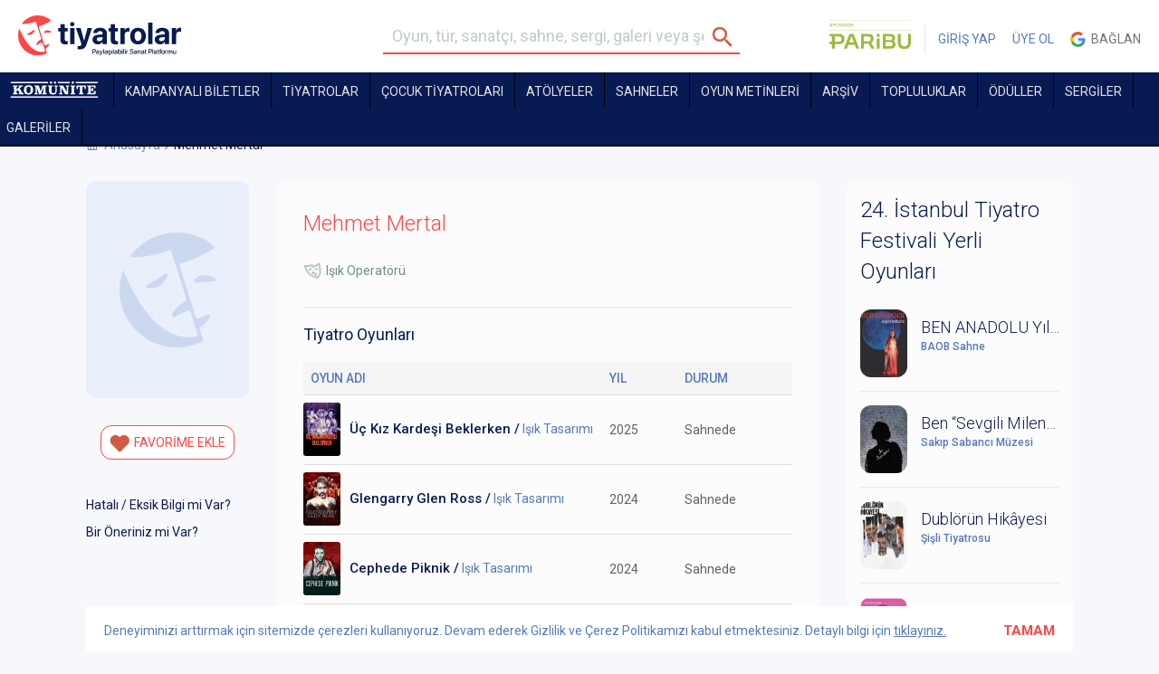

--- FILE ---
content_type: text/html; charset=UTF-8
request_url: https://tiyatrolar.com.tr/mehmet-mertal
body_size: 16267
content:
<!DOCTYPE html><html class="no-js" lang="tr"><head><meta charset="utf-8"><title>Mehmet Mertal | tiyatrolar.com.tr</title><meta property="og:description" name="description" content="Tiyatro biletleri, Tiyatro oyunları, resitaller, toplulukları ve sahnelerine, sergiler ve galerilere İstanbul, Ankara, İzmir, Bursa, Eskişehir, Antalya ve ülkenin her noktasından tek tıkla ulaşabilirsiniz. Mehmet Mertal"><meta name="keywords" content="Mehmet Mertal, tiyatrolar, tiyatro bileti, tiyatrosu bileti, tiyatro, sahnedekiler, sahne, sergiler, galeriler, gezilecek sergiler, istanbul sergiler, ankara sergiler, izmir sergiler, istanbuldaki galeriler, haftasonu, bu akşam, yakında sahnede, tiyatro toplulukları, listeler, haberler, İstanbul Tiyatro, Ankara Tiyatro sahneleri, İzmir tiyatroları, Bursa, Eskişehir, Antalya" />
	<meta name="google-site-verification" content="PVLKiVKxJh3C0rP5DQ2Pf4bh6HruvvHyK9TU82da-f4" /><script type="text/javascript">var _sf_startpt=(new Date()).getTime()</script><link rel="stylesheet" href="https://tiyatrolar.com.tr/files/frontend/css/variable.css?v=1" /><link rel="stylesheet" href="https://tiyatrolar.com.tr/files/frontend/css/bootstrap.min.css" /><link rel="stylesheet" href="https://tiyatrolar.com.tr/files/frontend/css/app.css?v=104" /><link rel="stylesheet" href="https://tiyatrolar.com.tr/files/frontend/css/sliderLi.css?v=1.4" /><link rel="stylesheet" href="https://tiyatrolar.com.tr/files/frontend/css/blueimp/css/blueimp-gallery.min.css" /><link rel="stylesheet" href="https://tiyatrolar.com.tr/files/frontend/css/header.css?v=113" /><script type="text/javascript" >var base_url="https://tiyatrolar.com.tr/";</script><script type="text/javascript" src="https://tiyatrolar.com.tr/files/frontend/js/jquery-2.1.4.min.js?v=1"></script><script type="text/javascript" src="https://tiyatrolar.com.tr/files/frontend/lightslider/lightslider.js?v=1.3"></script><link rel="stylesheet" href="https://tiyatrolar.com.tr/files/frontend/lightslider/lightslider.min.css" /><script type="text/javascript" src="https://tiyatrolar.com.tr/files/frontend/js/plugins/jquery.blueimp-gallery.min.js?v=1"></script><script type="text/javascript" src="//maps.google.com/maps/api/js?sensor=false"></script><script type="text/javascript" src="https://tiyatrolar.com.tr/files/frontend/js/vendor.min.js?v=1"></script><script type="text/javascript" src="https://tiyatrolar.com.tr/files/frontend/js/vendor/typeahead.bundle.js?v=1"></script><script type="text/javascript" src="https://tiyatrolar.com.tr/files/frontend/js/vendor/likeee.js?v=1"></script><script type="text/javascript" src="https://tiyatrolar.com.tr/files/frontend/js/app.min.js?v=24"></script><script type="text/javascript" src="https://tiyatrolar.com.tr/files/cropit/dist/jquery.cropit.js?v=1"></script><script type="text/javascript" src="https://tiyatrolar.com.tr/files/frontend/js/plugins/jquery-ui-1.10.4.min.js?v=1"></script><script type="text/javascript" src="https://tiyatrolar.com.tr/files/frontend/js/plugins/jasny-bootstrap.min.js?v=1"></script><link rel="stylesheet" href="https://tiyatrolar.com.tr/files/frontend/css/swiper-bundle.min.css" /><script type="text/javascript" src="https://tiyatrolar.com.tr/files/frontend/js/plugins/swiper-bundle.min.js?v=3"></script><script type="text/javascript" src="https://tiyatrolar.com.tr/files/frontend/js/plugins/RobinHerbotsInputmask/jquery.inputmask.bundle.js?v=1"></script><script type="text/javascript" src="https://tiyatrolar.com.tr/files/frontend/js/plugins/RobinHerbotsInputmask/phone.js?v=1"></script><script type="text/javascript" src="https://tiyatrolar.com.tr/files/frontend/js/plugins/jquery.price_format.2.0.min.js?v=1"></script><script type="text/javascript" src="https://tiyatrolar.com.tr/files/frontend/js/plugins/bootstrap-filestyle.js?v=1"></script><script type="text/javascript" src="https://tiyatrolar.com.tr/files/frontend/js/plugins/jquery.jscroll.js?v=1"></script><script type="text/javascript" src="https://tiyatrolar.com.tr/files/frontend/js/plugins/swiper.min.js?v=4.0.6"></script><script type="text/javascript" src="https://tiyatrolar.com.tr/files/bootstrap/js/bootstrap-tooltip.js?v=1"></script><script src="https://cdn.jsdelivr.net/npm/js-cookie@3.0.5/dist/js.cookie.min.js"></script><script type="text/javascript" src="https://tiyatrolar.com.tr/files/frontend/js/custom.js?v=205"></script><script>const api_url="https://tiyatrolar.dev/api/v2/client/";</script><script type="text/javascript" src="https://momentjs.com/downloads/moment.js"></script><script type="text/javascript" src="https://momentjs.com/downloads/moment-timezone-with-data.js"></script><script type="text/javascript" src="https://tiyatrolar.com.tr/files/frontend/js/axios.min.js"></script><script type="text/javascript" src="https://tiyatrolar.com.tr/files/frontend/js/layout4.js?v=183"></script><script type="text/javascript" src="https://tiyatrolar.com.tr/files/frontend/js/layout4_seat.js?v=138"></script><script type="text/javascript" src="https://tiyatrolar.com.tr/files/frontend/js/comment.js?v=74"></script><script type="text/javascript" src="https://tiyatrolar.com.tr/files/frontend/js/post.js?v=1003"></script><script type="text/javascript" src="https://tiyatrolar.com.tr/files/frontend/js/ticket.js?v=123"></script><script type="text/javascript" src="https://tiyatrolar.com.tr/files/frontend/js/order.js?v=1.001"></script><link rel="stylesheet" href="https://tiyatrolar.com.tr/files/frontend/css/app-v4.css?v=34" /><link rel="stylesheet" href="https://tiyatrolar.com.tr/files/frontend/css/new-font.css?v=2" /><link rel="stylesheet" href="https://tiyatrolar.com.tr/files/frontend/css/app-v5.css?v=35" /><meta name="viewport" content="width=1120"><link rel="icon" href="/files/frontend/img/favicon.png" sizes="32x32">
		<!-- Facebook Conversion Code for Üyelik - Tiyatrolar -->
		<script>(function() {
		  var _fbq = window._fbq || (window._fbq = []);
		  if (!_fbq.loaded) {
		    var fbds = document.createElement('script');
		    fbds.async = true;
		    fbds.src = '//connect.facebook.net/en_US/fbds.js';
		    var s = document.getElementsByTagName('script')[0];
		    s.parentNode.insertBefore(fbds, s);
		    _fbq.loaded = true;
		  }
		})();
		window._fbq = window._fbq || [];
		window._fbq.push(['track', '6037188668631', {'value':'0.00','currency':'TRY'}]);

				</script>
		<noscript><img height="1" width="1" alt="" style="display:none" src="https://www.facebook.com/tr?ev=6037188668631&amp;cd[value]=0.00&amp;cd[currency]=TRY&amp;noscript=1" /></noscript>
		
		<link rel="stylesheet" href="//maxcdn.bootstrapcdn.com/font-awesome/4.7.0/css/font-awesome.min.css">	<!-- Facebook Pixel Code -->
	<script>
	 !function(f,b,e,v,n,t,s)
	 {if(f.fbq)return;n=f.fbq=function(){n.callMethod?
	 n.callMethod.apply(n,arguments):n.queue.push(arguments)};
	 if(!f._fbq)f._fbq=n;n.push=n;n.loaded=!0;n.version='2.0';
	 n.queue=[];t=b.createElement(e);t.async=!0;
	 t.src=v;s=b.getElementsByTagName(e)[0];
	 s.parentNode.insertBefore(t,s)}(window, document,'script',
	 'https://connect.facebook.net/en_US/fbevents.js');
	 fbq('init', '477028752469094');
	 fbq('track', 'PageView');
	</script>
	<noscript><img height="1" width="1" style="display:none" src="https://www.facebook.com/tr?id=477028752469094&ev=PageView&noscript=1" /></noscript>
	<!-- End Facebook Pixel Code -->
	<meta name="google-site-verification" content="6SsSdE3U0LMQH8zHAWblbHK33ugzIdZdXH8Y4eeDSVs" />


	</head><body data-role="page" class="page mehmet-mertal-page " userid="" sms="" commentInfo="" ><a style="display:none" id="commentInfo" rel="inline" href="#commentPopup"></a><div class="cookiePolicy" style="position:fixed; color: var(--blue); bottom:0; left:50%; width:1090px; margin-left:-545px; padding: 17px 20px; height: 50px; background:white; z-index:1;transition:bottom .7s;">Deneyiminizi arttırmak için sitemizde çerezleri kullanıyoruz. Devam ederek Gizlilik ve Çerez Politikamızı kabul etmektesiniz. Detaylı bilgi için <a href="https://tiyatrolar.com.tr/gizlilik-politikasi" style="color: var(--blue);text-decoration: underline;">tıklayınız.</a><strong style="color:var(--orange); font-size:15px; float:right; margin:-20px; padding:20px; cursor:pointer;" id="cookiePolicyBtn">TAMAM</strong></div>
		
		
		<div id="loading" style="display:none;"><div></div>YÜKLENİYOR</div><div class="header_container"><div class="fixed_container" data-stick-class="fixed" data-offset="0"><svg width="0" height="0" style="position:absolute;visibility:hidden;" aria-hidden="true">
    <symbol id="chevron" viewBox="0 -960 960 960">
        <path d="M664.46-450H210q-12.77 0-21.38-8.62Q180-467.23 180-480t8.62-21.38Q197.23-510 210-510h454.46L532.77-641.69q-8.92-8.93-8.81-20.89.12-11.96 8.81-21.27 9.31-9.3 21.38-9.61 12.08-.31 21.39 9l179.15 179.15q5.62 5.62 7.92 11.85 2.31 6.23 2.31 13.46t-2.31 13.46q-2.3 6.23-7.92 11.85L575.54-275.54q-8.93 8.92-21.19 8.81-12.27-.12-21.58-9.42-8.69-9.31-9-21.08-.31-11.77 9-21.08L664.46-450Z"/>
    </symbol>
</svg>
<header class="header"><div class="container-fluid tyt"><div class="row"><div class="col-xs-3 col-md-4 columns"><a href="https://tiyatrolar.com.tr/" class="new-logo-tyt"><img src="/files/frontend/tiyatrolar-logo-2023.svg" alt="Tiyatrolar.com.tr" width="180"></a></div><div class="col-xs-4 columns searchform_wrap"><aside class="menu-shadow"></aside><div class="mobile-menu">
	    			<i class="mobile-menu-icon"></i> MENÜ
	    			<ul>	
	    				<li ><a href="https://tiyatrolar.com.tr/sahnedekiler">TİYATROLAR</a></li>
	    				<li><a class="" href="https://tiyatrolar.tv" target="_blank">TİYATROLAR.TV</a></li>
	    				<li >	<a href="https://tiyatrolar.com.tr/sahneler">SAHNELER</a></li>
	    				<li >	<a href="https://tiyatrolar.com.tr/oyun-metinleri" style="color:var(--blue);">OYUN METİNLERİ</a></li>
	    				<li ><a href="https://tiyatrolar.com.tr/arsiv">ARŞİV</a></li>
	    				<li ><a href="https://tiyatrolar.com.tr/tiyatro-topluluklari">TOPLULUKLAR</a></li>
	    				<li ><a href="https://tiyatrolar.com.tr/tiyatro-odulleri">ÖDÜLLER</a></li>
	    				<li >	<a href="https://tiyatrolar.com.tr/sergiler">SERGİLER</a></li>
	    				<li >	<a href="https://tiyatrolar.com.tr/galeriler">GALERİLER</a></li>
	    				<li >	<a href="https://tiyatrolar.com.tr/listeler">LİSTELER</a></li>
	    				<li >	<a href="https://tiyatrolar.com.tr/haberler">HABERLER</a></li>
	    				<li >		<a href="https://tiyatrolar.com.tr/pano">PANO</a></li>
	    			</ul>
	    		</div><form method="get" class="searchform" role="search" onsubmit="return validate_search_form();" action="https://tiyatrolar.com.tr/arama-sonucu"><fieldset><input name="s" type="text" class="s" placeholder="Oyun, tür, sanatçı, sahne, sergi, galeri veya şehir arayın"><input type="submit"/></fieldset></form></div><div class="col-xs-5 col-md-4 columns text-right usercp_non_logged_in"><ul class="usercp no_login_ul"><li><a href="https://www.paribu.com/?utm_source=Tiyatrolarcom&utm_medium=HeaderLogo&utm_campaign=TiyatrolarcomSponsorluk&utm_term=Logo&utm_content=Tiyatrolarcom" target="_blank" style="border-right: 1px solid rgba(0, 0, 0, 0.1);padding: 0 15px 0 0;" class="bannerStat">
                                        <img src="/files/frontend/img/paribu-2025.svg" alt="Paribu" width="90" style="position: relative;top: -5px;border-radius: 0;">
                                  </a></li><li><a href="https://tiyatrolar.com.tr/giris-yap">GİRİŞ YAP</a></li><li><a href="https://tiyatrolar.com.tr/uye-ol">ÜYE OL</a></li><li><a href="https://accounts.google.com/o/oauth2/auth?response_type=code&redirect_uri=https%3A%2F%2Ftiyatrolar.com.tr%2Ffrontend%2Fglogin&client_id=750545833190-og8lgbvrr2aj0t1uieo13h2k1piprt96.apps.googleusercontent.com&scope=https%3A%2F%2Fwww.googleapis.com%2Fauth%2Fuserinfo.profile+https%3A%2F%2Fwww.googleapis.com%2Fauth%2Fuserinfo.email&access_type=online&approval_prompt=auto" class="google"><span style="display: inline-block;vertical-align:middle; background-size: 17px 51px; width:17px; height:17px; margin-bottom:2px;"></span>&nbsp; Bağlan</a></li></ul></div></div></div></header><svg width="0" height="0" style="position:absolute;visibility:hidden;" aria-hidden="true">
    <symbol id="komunite" viewBox="0 0 341.52034 63.87944">
        <path d="M341.52034,58.619v5.26044H.35975l-.35975-.35867v-4.304c0-.07907.31771-.36305.23983-.59778h341.2805Z"/>
        <path d="M109.96283,15.579l6.95749,23.19615.61471-.58271,6.68777-22.50387,16.45372.11435.0001,3.61716c-1.60475.38233-3.48844.2011-4.20696,2.02256l.17531,23.7255c.5469,1.27865,2.93137,1.3165,4.13623,1.49531v3.70622c-.21055.34122-.47809.32999-.8272.37084-5.02503.58794-11.18232-.47361-16.33298,0l-.8272-.37084v-3.70622c.99298-.00966,4.31697-.51985,4.31697-1.79333v-21.16133l-8.62392,26.90999c-1.11231.06235-7.38649.3801-7.80822-.12588l-8.51035-26.30589v20.68311c0,1.20838,3.10345,1.84538,4.07714,1.79333v4.06489h-13.43058v-4.06489c1.44455-.15829,3.78079-.24271,4.06296-2.04658l-.11079-23.53327c-.97653-1.5491-2.64214-1.14092-3.95217-1.79837v-3.70622h17.14797Z"/>
        <path d="M22.30435,31.12122c.15779.18249,1.32886-.78938,1.55301-.96232,3.30412-2.54915,6.36294-5.48239,9.58591-8.13525,1.29014-2.01979-1.07789-2.66368-2.74481-2.37976v-4.06489h16.78822v4.06489c-1.56879-.02492-3.25915.51302-4.63095,1.24119-1.77701.94326-5.44971,4.0185-6.99458,5.46037-.27301.2548-1.10991.90871-1.05484,1.26459l11.24719,17.25429c1.14612,1.49895,2.96501,1.92439,4.79082,1.79913v3.70622c-.21057.34124-.47813.33-.8272.37084-5.5407.64822-12.33343-.51898-18.0118,0l-.8272-.37084v-3.70622c1.12762.02022,3.86737.33218,3.55877-1.49404l-7.0513-11.89386-5.25664,4.30634c-.24526.58102-.23233,5.66162-.13093,6.5761.261,2.35387,2.44903,2.24511,4.3233,2.50546v3.70622l-.35975.35867H8.39411v-4.06489c1.65913-.20875,3.89104-.21366,4.09177-2.25697.70899-7.21697-.54747-15.61144-.02977-22.95416-.30431-1.90621-2.87173-1.47941-4.062-2.16709v-3.70622h17.86746c.54984.38562.47283,3.53162.25517,3.84108-.98064.13138-4.21239.60657-4.21239,2.01715v9.684Z"/>
        <path d="M204.93619,15.579l14.74965,26.06311v-20.444c0-1.30081-3.42048-1.45956-4.07714-1.91289v-3.70622h13.31066c.54982.38552.47285,3.5316.25517,3.84108-.98085.13138-4.21239.60664-4.21239,2.01715v28.93244l-.35975.35867h-11.03226l-14.74965-25.58489v19.48756c0,1.50256,3.15596,2.02508,4.31697,2.03244v3.70622c-.21055.34122-.4781.33-.8272.37084-2.46877.28885-9.54724.28885-12.01601,0-.3491-.04084-.61665-.02962-.8272-.37084v-3.70622c1.65922-.20876,3.89102-.21367,4.09177-2.25697.70905-7.2169-.54752-15.6115-.02977-22.95416-.30433-1.90619-2.8716-1.4794-4.062-2.16709v-3.70622h15.46914Z"/>
        <path d="M146.0575,7.44922H.35975l-.35975-.35867V2.78655c0-.04227.55718-.59778.59958-.59778h145.09818l.35975.35867v4.90178Z"/>
        <path d="M332.1669,15.579v10.76l-5.03771.24054c.13138-1.87902-.62311-4.00425-2.17233-5.12727-.18759-.13598-1.45559-.85194-1.54381-.85194h-10.19285v9.56444h3.71739c.60263,0,1.55293-1.50809,1.76994-2.06116.43602-1.11119.2892-2.29558.86821-3.19929h3.95722l-.70426,14.72053-4.067.07816c-.52863-3.81863-.90704-6.25494-5.54151-5.47335v11.47733h8.03436c.34517,0,2.51112-.69929,2.92684-.90773,2.805-1.40646,3.75356-5.05696,4.18213-7.90627l4.74998.21778c-.19104,3.59797-.33298,7.27135-.70809,10.86648-.0637.61054-.20512,2.5779-.63191,2.71755l-32.35887-.19038.00627-3.61081c.52493-.79598,3.82177.10174,4.1906-2.51781-.38871-7.0653.56972-14.76346.02551-21.75308-.13826-1.77584-.43615-2.29154-2.21196-2.81602-.7745-.22874-1.60899.03961-2.11511-.52147v-3.70622h32.85694Z"/>
        <path d="M66.86501,14.93333c14.95047-1.32068,21.67482,5.88577,20.68339,20.62125-.75669,11.24665-8.70537,16.45025-19.55373,15.88891-13.00543-.67296-17.05695-8.51615-16.18795-20.67787.66271-9.27455,5.6077-14.99745,15.05829-15.83229ZM68.04989,20.17955c-6.25789.96993-6.86156,8.71557-6.66284,13.7013.26395,6.62265,1.96738,13.87382,10.38176,12.00464,6.54032-1.45287,6.52009-10.28371,6.18654-15.61116-.39207-6.2622-2.6773-11.21509-9.90546-10.09477Z"/>
        <path d="M164.76438,15.579v3.70622l-.39646.32207c-1.39744-.03362-4.21901.23332-4.58868,1.8811.18438,5.36211-.42636,11.12861-.04883,16.44501.26813,3.77593,1.43678,7.37258,5.69557,7.95086,14.1661,1.92354,8.51135-16.16751,9.59984-24.39587-.27094-1.20771-1.89931-1.63444-2.97185-1.8193-.69745-.12021-1.54458.23245-2.01329-.38387v-3.70622h14.3899v3.70622l-.39872.31981c-1.25928-.03673-3.5521.48233-3.86693,1.88335-1.02162,12.64773,4.65233,29.47306-13.8297,29.96824-2.01006.05385-4.5645-.25121-6.51979-.696-13.57155-3.08726-9.0471-19.36552-9.97198-29.51132-.37101-1.64997-2.98229-1.3195-4.02579-1.96409v-3.70622h18.9467Z"/>
        <path d="M294.27349,15.579v14.22711l-.35975.35867h-3.95722c-.14693-2.64544-.45423-6.65991-2.63061-8.49596-.31426-.26512-1.76145-1.06848-2.04611-1.06848h-4.19705v24.26978c0,.05346.55123.7513.66064.84218,1.06335.88327,2.42028.50069,3.54538,1.18132.0967.7177.42048,3.57207-.28229,3.80133l-17.00677.04557-.8272-.37084v-3.70622c.76921.13287,4.07714-.71865,4.07714-1.55422v-24.50889h-4.19705c-.30136,0-1.8631.91658-2.15658,1.19745-1.99839,1.91255-2.20898,5.80068-2.52014,8.36699h-4.07714c.07787-.23475-.23983-.51872-.23983-.59778v-13.62933l.35975-.35867h35.85484Z"/>
        <path d="M341.52034,2.18877v5.26044h-86.45933l-.35975-.35867V2.78655c0-.07906.31771-.36305.23983-.59778h86.57924Z"/>
        <path d="M252.18303,15.579c.61872.19043.36264,3.15257.25566,3.84156-.3563.50014-3.81217-.17206-4.19921,2.2694.47165,7.15065-.6732,15.19185-.02641,22.23577.27537,2.99891,2.38995,1.93151,4.32972,3.09638v3.46711c-.23546-.07763-.52028.23911-.59958.23911h-17.62763v-4.06489c1.65939-.20878,3.89098-.2137,4.09177-2.25697.70917-7.21677-.54761-15.61163-.02977-22.95416-.30436-1.90615-2.87133-1.47937-4.062-2.16709v-3.70622h17.86746Z"/>
        <path d="M231.19776,7.44922h-45.92777l-.35975-.35867V2.42789c.23544.07764.52028-.23911.59958-.23911h45.32819l.35975.35867v4.90178Z"/>
        <path d="M156.78634.09443c7.0015-1.19049,7.71558,9.28186.17059,8.5615-4.58263-.43753-4.99431-7.74131-.17059-8.5615Z"/>
        <path d="M172.13606.0951c3.33483-.56555,6.01327,1.60869,5.55695,5.06236-.64842,4.90759-9.68812,5.13485-8.85613-1.65981.18303-1.49472,1.82714-3.1529,3.29918-3.40254Z"/>
        <path d="M241.92709.0951c3.33483-.56555,6.01327,1.60868,5.55695,5.06236-.65183,4.93335-9.68182,5.08339-8.85613-1.65981.18303-1.49472,1.82714-3.1529,3.29918-3.40254Z"/>
    </symbol>
</svg>
<style>
    .komunite-link{height: 40px;}
    .komunite-link .komunite-logo{height: 18px;width: 106px;margin-top: 8px;fill: #fff;}
</style>
<nav class="nav nav-v4 ">
	<div class="container-fluid tyt">
    	<div class="row">
    	  <div class="col-xs-12 columns new_smaller_form_wrap" style="padding-left: 0;">
            <a class="small_icon" style="display: none;" href="https://tiyatrolar.com.tr/"><img src="https://tiyatrolar.com.tr/files/img/tiyatrolar-small-icon.png" /></a>
    	  	<ul>
                <li><a class="  komunite-link" href="https://tiyatrolar.com.tr/komunite"><svg class="komunite-logo"><use xlink:href="#komunite"></use></svg></a></li><li><a class=" " href="https://tiyatrolar.com.tr/kampanyali-biletler">KAMPANYALI BİLETLER</a></li><li class="orange-menu"><a class="hidden " href="https://tiyatrolar.com.tr/sahnedekiler/?tip=4">SEZONUN YENİLERİ</a></li><li class="sub-menu_">
                    <a class="" href="/sahnedekiler" >TİYATROLAR</a>    <div class="menu" style="display:none">
                        <div class="menu-col-1">
                            <p><a class="strong orange" href="/sahnedekiler/?tip=4">SEZONUN YENİLERİ</a></p>
                            <p><a class="strong orange" href="/sahnedekiler">SAHNEDEKİLER</a></p>
                            <p><a class="strong orange" href="/puana-gore">PUANA GÖRE</a></p>
                            <p><a href="/sahnedekiler/?tip=1" target="_blank">Özel Tiyatrolar</a></p>
                            <p><a href="/sahnedekiler/?tip=2" target="_blank">Devlet Tiyatroları</a></p>
                            <p><a href="/sahnedekiler/?tip=3" target="_blank">Şehir Tiyatroları</a></p>
                        </div>
                        <div class="menu-col-2">
                            <p><a class="strong" href="/sahnedekiler">TİYATRO</a></p>
                            <p><a href="/sahnedekiler/?f=[2,]" target="_blank">Trajedi & Dram</a></p>
                            <p><a href="/sahnedekiler/?f=[3,]" target="_blank">Komedi</a></p>
                            <p><a href="/sahnedekiler/?f=[4,]" target="_blank">Müzikal & Kabare</a></p>
                            <p><a href="/sahnedekiler/?f=[18,]" target="_blank">Deneysel & Absürd</a></p>
                            <p><a href="/sahnedekiler/?f=[7,]" target="_blank">Gösteri</a></p>
                            <p><a href="/sahnedekiler/?f=[16,]" target="_blank">Kukla</a></p>
                            <p><a href="/sahnedekiler/?f=[17,]" target="_blank">Okuma & Anlatı </a></p>
                            <p><a href="/sahnedekiler/?f=[21,]" target="_blank">Pantomim</a></p>
                            <p><a href="/sahnedekiler/?f=[8,]" target="_blank">Çocuk & Genç </a></p>
                        </div>
                        <div class="menu-col-3">
                        <p><a class="strong" href="/sahnedekiler/?f=[9,]" target="_blank">Opera</a></p>
                        <p><a class="strong" href="/sahnedekiler/?f=[10,]" target="_blank">Bale</a></p>
                        <p><a class="strong" href="/sahnedekiler/?f=[11,]" target="_blank">Resital</a></p>
                        <p><a class="strong" href="/sahnedekiler/?f=[12,]" target="_blank">Dans</a></p>
                        </div>
                        
                    </div>   
                </li><li><a class=" " href="https://tiyatrolar.com.tr/cocuk-tiyatrolari">Çocuk Tiyatroları</a></li><li class=""><a class="" href="https://tiyatrolar.com.tr/atolyeler">Atölyeler</a></li><li><a class="" href="https://tiyatrolar.com.tr/sahneler">Sahneler</a></li><li><a class="menu-playbook- " href="https://tiyatrolar.com.tr/oyun-metinleri">OYUN METİNLERİ</a></li><li><a class=" " href="https://tiyatrolar.com.tr/arsiv">ARŞİV</a></li><li><a class="" href="https://tiyatrolar.com.tr/tiyatro-topluluklari">TOPLULUKLAR</a></li><li><a class="" href="https://tiyatrolar.com.tr/tiyatro-odulleri">ÖDÜLLER</a></li><li><a class="" href="https://tiyatrolar.com.tr/sergiler">SERGİLER</a></li><li><a class="" href="https://tiyatrolar.com.tr/galeriler">GALERİLER</a></li><li><a class="hidden " href="https://tiyatrolar.com.tr/listeler">LİSTELER</a></li><li class="hidden-lgm"><a class="" href="https://tiyatrolar.com.tr/haberler">HABERLER</a></li>    	  	</ul>
    	  </div>
    	</div>
	</div>
    </nav>
</div></div><div class="header-space hv4"></div><script>
            var prevScrollpos = $(window).scrollTop();
            $(window).scroll(function() {
              var currentScrollPos = $(window).scrollTop();
              if ($(window).scrollTop() > 100) {
                if (prevScrollpos > currentScrollPos) {
                  $('.header_container .fixed_container').css('top', '0px');
                } else {
                  $('.header_container .fixed_container').css('top', '-200px');
                }
              } else {
                $('.header_container .fixed_container').css('top', '0px');
              }
              prevScrollpos = currentScrollPos;
            });
        </script><a id="scroll-top" style="z-index:1"></a><div class="container">
	<div class="row">
		<div class="col-xs-9 columns">
			<nav class="breadcrumbs"><ul><li><a href="https://tiyatrolar.com.tr/">Anasayfa</a></li><li>Mehmet Mertal</li></ul></nav>		</div>
		<div class="col-xs-3 columns">
			
		</div>
	</div>
</div>
<div class="container oyuncu-profil-container">
		<div class="row">
		<div class="col-xs-9 columns " style="padding-left: 0;padding-right: 0;">
			<div class="col-xs-3 columns">
					<figure class="widget only-img">
								
					<!-- <a href="#galeri" rel="inline" class="magnify"><img src="http://placehold.it/530x390"></a> -->

						<img src="https://tiyatrolar.com.tr/files/img/no-img/contributer/no-img-180x240.jpg" />
					</figure>
					<aside class="text-center">
						<p>
							<a href="#" class="button white  btn_do_user_item" item_type="contributer"item_id="4092"action_type="1"action_value_next="1"btn_txt_next="FAVORİME EKLENDİ"is_locked="0"><i class="btn-heart"></i> <span class="txt">FAVORİME EKLE</span></a>						</p>
												<!--
						<div href="#" class="button white paylas"><i class="btn-share"></i> PAYLAŞ
						<ul>
							<li><a href="javascript:void();" onclick="alert('Yakında...'); return false;" class="fb"><i class="share-fb"></i> Facebook</a></li>
							<li><a href="javascript:void();" onclick="alert('Yakında...'); return false;" class="tw"><i class="share-tw"></i> Twitter</a></li>
							<li><a href="javascript:void();" onclick="alert('Yakında...'); return false;" class="em"><i class="share-em"></i> Email</a></li>
						</ul>
						</div>
						-->
						
					</aside>
					
					<aside class="widget clear-widget top-padding">
						<p><a href="#feedback1" rel="inline">Hatalı / Eksik Bilgi mi Var?</a></p>
						<p><a href="#feedback2" rel="inline">Bir Öneriniz mi Var?</a></p>
					</aside>
			</div>
			<div class="col-xs-9 columns">
				<!--
				<article class="widget">
					<aside class="popmetre">
						<i class="info">?</i>
						<figure class="rating">
							83
						</figure>
						<strong>POPMETRE</strong>
						<i class="ico-azalan"></i>
						<span>
							Bu Hafta<br>
							%115
						</span>
					</aside>
					<h2>Haluk Bilginer</h2>
					<div class="border-section">
						<ul class="details">
							<li><i class="ico-tur"></i> <a href="#">Oyuncu / Yönetmen</a></li>
							<li><i class="ico-tarih"></i> 07.02.2015</li>
						</ul>
					</div>
				</article>
				-->
				<article class="widget"><h2>Mehmet Mertal</h2><div class="border-section"><ul class="details"><li><i class="ico-tur"></i> Işık Operatörü</li></ul></div><div class="border-section"><h4>Tiyatro Oyunları</h4><table class="table"><thead><tr><th style="width:330px;">OYUN ADI</th><th>YIL</th><th>DURUM</th></tr></thead><tbody><tr><td><a href="https://tiyatrolar.com.tr/tiyatro/uc-kiz-kardesi-beklerken"><img src="https://tiyatrolar.com.tr/files/activity/u/uc-kiz-kardesi-beklerken/image/uc-kiz-kardesi-beklerken-41x59.jpg" /><div class="result"><h6>Üç Kız Kardeşi Beklerken /</h6> <span>Işık Tasarımı</span></div></a></td><td>2025</td><td>Sahnede</td></tr><tr><td><a href="https://tiyatrolar.com.tr/tiyatro/glengarry-glen-ross"><img src="https://tiyatrolar.com.tr/files/activity/g/glengarry-glen-ross/image/glengarry-glen-ross-41x59.jpg" /><div class="result"><h6>Glengarry Glen Ross /</h6> <span>Işık Tasarımı</span></div></a></td><td>2024</td><td>Sahnede</td></tr><tr><td><a href="https://tiyatrolar.com.tr/tiyatro/cephede-piknik"><img src="https://tiyatrolar.com.tr/files/activity/c/cephede-piknik/image/cephede-piknik-41x59.jpg" /><div class="result"><h6>Cephede Piknik /</h6> <span>Işık Tasarımı</span></div></a></td><td>2024</td><td>Sahnede</td></tr><tr><td><a href="https://tiyatrolar.com.tr/tiyatro/orumcek-charlotte"><img src="https://tiyatrolar.com.tr/files/activity/o/orumcek-charlotte/image/orumcek-charlotte-41x59.jpg" /><div class="result"><h6>Örümcek Charlotte /</h6> <span>Işık Tasarımı</span></div></a></td><td>2024</td><td>Sahnede</td></tr><tr><td><a href="https://tiyatrolar.com.tr/tiyatro/col-ruyasi"><img src="https://tiyatrolar.com.tr/files/activity/c/col-ruyasi/image/col-ruyasi-41x59.jpg" /><div class="result"><h6>Çöl Rüyası /</h6> <span>Işık Tasarımı</span></div></a></td><td>2024</td><td>Sahnede</td></tr><tr><td><a href="https://tiyatrolar.com.tr/tiyatro/hicaz"><img src="https://tiyatrolar.com.tr/files/activity/h/hicaz/image/hicaz-41x59.jpg" /><div class="result"><h6>Hicaz /</h6> <span>Işık Tasarımı</span></div></a></td><td>2023</td><td>Sahnede</td></tr><tr><td><a href="https://tiyatrolar.com.tr/tiyatro/kn"><img src="https://tiyatrolar.com.tr/files/activity/k/kn/image/kn-41x59.jpg" /><div class="result"><h6>Kûn /</h6> <span>Işık Tasarımı</span></div></a></td><td>2023</td><td>Sahnede</td></tr><tr><td><a href="https://tiyatrolar.com.tr/tiyatro/gonzagonun-oldurulmesi"><img src="https://tiyatrolar.com.tr/files/activity/g/gonzagonun-oldurulmesi/image/gonzagonun-oldurulmesi-41x59.jpg" /><div class="result"><h6>Gonzago'nun Öldürülmesi /</h6> <span>Işık Tasarımı</span></div></a></td><td>2023</td><td>Sahnede</td></tr><tr><td><a href="https://tiyatrolar.com.tr/tiyatro/iki-kisilik-hirgur-1"><img src="https://tiyatrolar.com.tr/files/activity/i/iki-kisilik-hirgur-1/image/iki-kisilik-hirgur-1-41x59.jpg" /><div class="result"><h6>İki Kişilik Hırgür /</h6> <span>Işık Tasarımı</span></div></a></td><td>2023</td><td>Sahnede</td></tr><tr><td><a href="https://tiyatrolar.com.tr/tiyatro/gise-1"><img src="https://tiyatrolar.com.tr/files/activity/g/gise-1/image/gise-1-41x59.jpg" /><div class="result"><h6>Gişe /</h6> <span>Işık Tasarımı</span></div></a></td><td>2023</td><td>Sahnede</td></tr><tr><td><a href="https://tiyatrolar.com.tr/tiyatro/olesiye"><img src="https://tiyatrolar.com.tr/files/activity/o/olesiye/image/olesiye-41x59.jpg" /><div class="result"><h6>Ölesiye /</h6> <span>Işık Operatörü</span></div></a></td><td>2022</td><td>Sahnede</td></tr><tr><td><a href="https://tiyatrolar.com.tr/tiyatro/vahsi-ates-ve-izci-kuslar"><img src="https://tiyatrolar.com.tr/files/activity/v/vahsi-ates-ve-izci-kuslar/image/vahsi-ates-ve-izci-kuslar-41x59.jpg" /><div class="result"><h6>Vahşi Ateş Ve İzci Kuşlar /</h6> <span>Işık Tasarımı</span></div></a></td><td>2022</td><td>Sahnede</td></tr><tr><td><a href="https://tiyatrolar.com.tr/tiyatro/izafyet"><img src="https://tiyatrolar.com.tr/files/activity/i/izafyet/image/izafyet-41x59.jpg" /><div class="result"><h6>İzafiyet /</h6> <span>Işık Tasarımı</span></div></a></td><td>2022</td><td>Sahnede</td></tr><tr><td><a href="https://tiyatrolar.com.tr/tiyatro/kapan-sleuth-1"><img src="https://tiyatrolar.com.tr/files/activity/k/kapan-sleuth-1/image/kapan-sleuth-1-41x59.jpg" /><div class="result"><h6>Kapan (Sleuth) /</h6> <span>Işık Operatörü</span></div></a></td><td>2019</td><td>Sahnede</td></tr><tr><td><a href="https://tiyatrolar.com.tr/tiyatro/nihayet-bitti2"><img src="https://tiyatrolar.com.tr/files/activity/n/nihayet-bitti2/image/nihayet-bitti2-41x59.jpg" /><div class="result"><h6>Nihayet Bitti /</h6> <span>Işık Operatörü</span></div></a></td><td>2014</td><td>Sahnede</td></tr></tbody></table></div>					
				</article>
			</div>
		</div>
		<div class="col-xs-3 columns">
			<aside class="widget list"><h2 class="alt" style="cursor: pointer;" onclick="window.location.href='https://tiyatrolar.com.tr/liste/24-istanbul-tiyatro-festivali-yerli-oyunlari-1'">24. İstanbul Tiyatro Festivali Yerli Oyunları</h2><input type="checkbox" class="read-more-state" id="sidebar-list1"><ul class="image-list read-more-wrap"><li ><a title="BEN ANADOLU Yıldız Kenter'in Anısına Saygıyla" href="https://tiyatrolar.com.tr/tiyatro/ben-anadolu-yildiz-kenterin-anisina-saygiyla"><img alt="BEN ANADOLU Yıldız Kenter'in Anısına Saygıyla" src="https://tiyatrolar.com.tr/files/activity/b/ben-anadolu-yildiz-kenterin-anisina-saygiyla/image/ben-anadolu-yildiz-kenterin-anisina-saygiyla-52x75.jpg" /><h4 class="wrp">BEN ANADOLU Yıldız Kenter'in Anısına Saygıyla</h4><aside class="post-meta">BAOB Sahne</aside></a></li><li ><a title="Ben “Sevgili Milena” (Kafka ve Milena Mektuplaşmaları)" href="https://tiyatrolar.com.tr/tiyatro/ben-sevgili-milena-kafka-ve-milena-mektuplasmalari"><img alt="Ben “Sevgili Milena” (Kafka ve Milena Mektuplaşmaları)" src="https://tiyatrolar.com.tr/files/activity/b/ben-sevgili-milena-kafka-ve-milena-mektuplasmalari/image/ben-sevgili-milena-kafka-ve-milena-mektuplasmalari-52x75.jpg" /><h4 class="wrp">Ben “Sevgili Milena” (Kafka ve Milena Mektuplaşmaları)</h4><aside class="post-meta">Sakıp Sabancı Müzesi</aside></a></li><li ><a title="Dublörün Hikâyesi" href="https://tiyatrolar.com.tr/tiyatro/dublorun-hikyesi"><img alt="Dublörün Hikâyesi" src="https://tiyatrolar.com.tr/files/activity/d/dublorun-hikyesi/image/dublorun-hikyesi-52x75.jpg" /><h4 class="wrp">Dublörün Hikâyesi</h4><aside class="post-meta">Şişli Tiyatrosu</aside></a></li><li ><a title="Dumrul ile Azrail" href="https://tiyatrolar.com.tr/tiyatro/dumrul-ile-azrail-1"><img alt="Dumrul ile Azrail" src="https://tiyatrolar.com.tr/files/activity/d/dumrul-ile-azrail-1/image/dumrul-ile-azrail-1-52x75.jpg" /><h4 class="wrp">Dumrul ile Azrail</h4><aside class="post-meta">Zorlu PSM</aside></a></li><li ><a title="Fahrenheit 451" href="https://tiyatrolar.com.tr/tiyatro/fahrenheit-451"><img alt="Fahrenheit 451" src="https://tiyatrolar.com.tr/files/activity/f/fahrenheit-451/image/fahrenheit-451-52x75.jpg" /><h4 class="wrp">Fahrenheit 451</h4><aside class="post-meta">Etimesgut Belediyesi 100. Yıl Cumhuriyet Kültür Sanat Merkezi</aside></a></li><li  class="read-more-target" ><a title="Feramuz Pis!" href="https://tiyatrolar.com.tr/tiyatro/feramuz-pis"><img alt="Feramuz Pis!" src="https://tiyatrolar.com.tr/files/activity/f/feramuz-pis/image/feramuz-pis-52x75.jpg" /><h4 class="wrp">Feramuz Pis!</h4><aside class="post-meta">DasDas Sahne</aside></a></li><li  class="read-more-target" ><a title="Gomidas" href="https://tiyatrolar.com.tr/tiyatro/gomidas"><img alt="Gomidas" src="https://tiyatrolar.com.tr/files/activity/g/gomidas/image/gomidas-52x75.jpg" /><h4 class="wrp">Gomidas</h4><aside class="post-meta">Kozyatağı Kültür Merkezi</aside></a></li><li  class="read-more-target" ><a title="kOmİk" href="https://tiyatrolar.com.tr/tiyatro/komik"><img alt="kOmİk" src="https://tiyatrolar.com.tr/files/activity/k/komik/image/komik-52x75.jpg" /><h4 class="wrp">kOmİk</h4><aside class="post-meta">Fişekhane</aside></a></li><li  class="read-more-target" ><a title="Madam Giyotin" href="https://tiyatrolar.com.tr/tiyatro/madam-giyotin"><img alt="Madam Giyotin" src="https://tiyatrolar.com.tr/files/activity/m/madam-giyotin/image/madam-giyotin-52x75.jpg" /><h4 class="wrp">Madam Giyotin</h4><aside class="post-meta">Kültüral Performing Arts</aside></a></li><li  class="read-more-target" ><a title="Manhattan’ın İyi Tanrısı" href="https://tiyatrolar.com.tr/tiyatro/manhattanin-iyi-tanrisi"><img alt="Manhattan’ın İyi Tanrısı" src="https://tiyatrolar.com.tr/files/activity/m/manhattanin-iyi-tanrisi/image/manhattanin-iyi-tanrisi-52x75.jpg" /><h4 class="wrp">Manhattan’ın İyi Tanrısı</h4><aside class="post-meta">Kültüral Performing Arts</aside></a></li><li  class="read-more-target" ><a title="Map to Utopia" href="https://tiyatrolar.com.tr/tiyatro/map-to-utopia"><img alt="Map to Utopia" src="https://tiyatrolar.com.tr/files/activity/m/map-to-utopia/image/map-to-utopia-52x75.jpg" /><h4 class="wrp">Map to Utopia</h4><aside class="post-meta"></aside></a></li><li  class="read-more-target" ><a title="Ne Düşündüğünü Biliyorum" href="https://tiyatrolar.com.tr/tiyatro/ne-dusundugunu-biliyorum"><img alt="Ne Düşündüğünü Biliyorum" src="https://tiyatrolar.com.tr/files/activity/n/ne-dusundugunu-biliyorum/image/ne-dusundugunu-biliyorum-52x75.jpg" /><h4 class="wrp">Ne Düşündüğünü Biliyorum</h4><aside class="post-meta">Yapı Kredi bomontiada</aside></a></li><li  class="read-more-target" ><a title="Tut! Bırak!" href="https://tiyatrolar.com.tr/tiyatro/tut-birak"><img alt="Tut! Bırak!" src="https://tiyatrolar.com.tr/files/activity/t/tut-birak/image/tut-birak-52x75.jpg" /><h4 class="wrp">Tut! Bırak!</h4><aside class="post-meta">Kadıköy Boa Sahne</aside></a></li><li  class="read-more-target" ><a title="Vişne Bahçesi" href="https://tiyatrolar.com.tr/tiyatro/visne-bahcesi-2"><img alt="Vişne Bahçesi" src="https://tiyatrolar.com.tr/files/activity/v/visne-bahcesi-2/image/visne-bahcesi-2-52x75.jpg" /><h4 class="wrp">Vişne Bahçesi</h4><aside class="post-meta">Atatürk Kültür Merkezi</aside></a></li></ul><label for="sidebar-list1" class="read-more-trigger"><span>Tümünü Göster</span><span>Daha az göster</span></label></aside>
            
			<!--
			<figure class="widget only-img">
					<a href="javascript:void();" onclick="alert('Yakında...'); return false;"><img src="http://placehold.it/250x380" /></a>
			</figure>
			<aside class="widget list">
				<h2 class="alt">Güncel Haberler</h2>
				<ul class="image-list news-list">
					<li>
						<a href="javascript:void();" onclick="alert('Yakında...'); return false;">
							<figure class="post-gallery">
							<img src="http://placehold.it/220x125" />
							</figure>
							<div class="post-content">
							<h4>Romeo e Giulietta</h4>
							</div>
						</a>
					</li>
					<li>
						<a href="javascript:void();" onclick="alert('Yakında...'); return false;">
							<figure class="post-gallery">
							<img src="http://placehold.it/220x125" />
							</figure>
							<div class="post-content">
							<h4>Romeo e Giulietta</h4>
							</div>
						</a>
					</li>
				</ul>
			</aside>
			-->
		</div>
	</div>
</div>

<div id="feedback1" class="feedback-lb container mfp-hide lightbox small"><aside class="widget"><form class="feedback_form"><h3>Hatalı / Eksik Bilgi Bildirimi</h3><div class="inp-wrap" style="margin-bottom: 30px;"><label>NASIL BİR HATA OLDUĞUNU DÜŞÜNÜYORSUNUZ?</label><div class="radio-container"><div class="radio-inline"><input type="checkbox" value="Oyuncu / Kişi ünvanı hatalı" name="mistake" class="custom_check" id="inline1"><label class="custom_label" for="inline1">Oyuncu / Kişi ünvanı hatalı</label></div></div><div class="radio-container"><div class="radio-inline"><input type="checkbox" value="Oyuncu / Kişi doğum tarihi hatalı" name="mistake" class="custom_check" id="inline2"><label class="custom_label" for="inline2">Oyuncu / Kişi doğum tarihi hatalı</label></div></div><div class="radio-container"><div class="radio-inline"><input type="checkbox" value="Oyuncu / Kişi biyografisi eksik ya da hatalı" name="mistake" class="custom_check" id="inline3"><label class="custom_label" for="inline3">Oyuncu / Kişi biyografisi eksik ya da hatalı</label></div></div><div class="radio-container"><div class="radio-inline"><input type="checkbox" value="Oyuncu / Kişi yer aldığı oyunlar eksik ya da hatalı" name="mistake" class="custom_check" id="inline4"><label class="custom_label" for="inline4">Oyuncu / Kişi yer aldığı oyunlar eksik ya da hatalı</label></div></div></div><div class="inp-wrap"><label>E-POSTA</label><input name="email" type="text" /></div><div class="inp-wrap"><label>MESAJINIZ</label><p>Hatalı olduğunu düşündüğünüz bilginin doğrusunu aşağıda belirtmenizi rica ederiz. Bilgi paylaştıkça güzeldir :)</p><textarea name="message"></textarea></div><div class="row"><div class="col-xs-3 columns"><input type="submit" value="GÖNDER" class="button small"/></div><div class="col-xs-9 columns"><p class="form-success" style="display: none;"></p></div></div><input name="action_item" type="hidden" value="4" /><input name="action_item_id" type="hidden" value="4092" /><input name="feedback_type" type="hidden" value="1" /></form></aside></div><div id="feedback2" class="feedback-lb container mfp-hide lightbox small"><aside class="widget"><form class="feedback_form"><h3>Önerilerinizi Paylaşın</h3><input name="mistake" type="hidden" value="" /><div class="inp-wrap"><label>E-POSTA</label><input name="email" type="text" /></div><div class="inp-wrap"><label>MESAJINIZ</label><p>Size daha iyi bir hizmet verebilmemiz için düşünce ve görüşlerinizi bizimle paylaşmanızı rica ediyoruz.</p><textarea name="message"></textarea></div><div class="row"><div class="col-xs-3 columns"><input type="submit" value="BİLDİR" class="button small"/></div><div class="col-xs-9 columns"><p class="form-success" style="display: none;"></p></div></div><input name="action_item" type="hidden" value="4" /><input name="action_item_id" type="hidden" value="4092" /><input name="feedback_type" type="hidden" value="2" /></form></aside></div><div id="oneri" class="container mfp-hide lightbox small">
	<aside class="widget">
		<form onsubmit="alert('Yakında...'); return false;">
				<h3>Önerilerinizi Paylaşın</h3>

			<label>EPOSTA ADRESİ</label>
			<input type="text" />
			<label>MESAJINIZ</label>
			<p>Hatalı olduğunu düşündüğünüz bilginin doğrusunu aşağıda belirtmenizi rica ederiz. Bilgi paylaştıkça güzeldir :)</p>
			<textarea></textarea>
			<div class="row">
				<div class="col-xs-3 columns">
					<input type="submit" value="GÖNDER" class="button small"/>
				</div>
				<div class="col-xs-9 columns">
					<p class="form-success">
					BİLGİLENDİRME İÇİN TEŞEKKÜR EDERİZ :)
					EN KISA ZAMANDA KONTROLÜNÜ GERÇEKLEŞTİRECEĞİZ!
					</p>
				</div>
			</div>
			
		</form>
	</aside>
</div>
<style>.table .result{display: table-cell; height: 60px; vertical-align: middle; padding:0 !important;}
.table-contributer-exhibition-item img{margin-top:3px;}
.blur-content{filter:blur(12px);-webkit-filter:blur(12px);transition: .4s;}
.blur-non-selection{width: 75%;height: 450px;position: absolute;z-index: 8;}
.blur-text-content{position: absolute;top: 170px;z-index: 9;left: 50%;}
.blur-text-content div{position: relative;left:-50%;font-size: 20px;background-color: #fcfcfc;padding: 15px 30px;border-radius: 3px;text-transform: uppercase;width: max-content;color:var(--orange);box-shadow: 0 2px 2px rgba(0, 0, 0, 0.08);}
.contributer-social{    width: 150px;
    display: inline-block;
    color: var(--navy-blue);
    border: 1px solid var(--navy-blue);
    padding: 9px 2px 6px 10px;
    border-radius: 12px;
    background-color: white;
    text-align: left;
    text-transform: capitalize;
    font-size: 15px;
    margin-bottom: 9px;}
.contributer-social i{font-size:22px; margin-top:-4px}
</style><!--
<article class="widget">
	<h2>Davet Et</h2>
	Yakında...
</article>
-->

<div id="davet" class="container mfp-hide lightbox small">
	<aside class="widget">
		<form>
			<h3>Arkadaşlarını Davet Et</h3>
			<label>ARKADAŞININ EPOSTA ADRESİ</label>
			<input type="text" id="invited_email" />
			<p><a href="javascript: void(0)" class="button small users" id="invite_friend"><i class="btn-users"></i> DAVET ET</a><span id="invite_result_msg" style="display: none; padding-left: 20px; color: var(--orange); font-size: 12px;"></span></p>
			<!--
			<p>&nbsp;</p>
			<label>SOSYAL MEDYA ÜZERİNDEN DAVET ET</label>
			<p><a href="#" class="button small fb"><i class="btn-fb-small"></i> BAĞLAN</a></p>
			<p>Facebook hesabınızla bağlanarak arkadaşlarınızı kolayca bulabilirsiniz.
			Tiyatrolar.com.tr sizin izniniz olmadan asla gönderim yapmaz ve bilgilerinizi
			kimseyle paylaşmaz. Bu aşamada sadece kişilerinizi aktaracağız, herhangi bir
			davet göndermeyeceğiz.</p>
			-->
		</form>
	</aside>
</div>
<svg style="display: none">
    <defs>
        <symbol id="x-icon" viewBox="0 0 346 346">
            <path class="cls-1" d="M186.82,161.63l54.09-62.87h-12.82l-46.96,54.59-37.51-54.59h-43.26l56.72,82.55-56.72,65.93h12.82l49.59-57.65,39.61,57.65h43.26l-58.82-85.61h0ZM169.27,182.04l-5.75-8.22-45.73-65.41h19.69l36.9,52.79,5.75,8.22,47.97,68.61h-19.69l-39.14-55.99h0Z"/>
            <path class="cls-1" d="M173,346C77.61,346,0,268.39,0,173S77.61,0,173,0s173,77.6,173,173-77.61,173-173,173ZM173,7.52C81.75,7.52,7.52,81.75,7.52,173s74.23,165.48,165.48,165.48,165.48-74.23,165.48-165.48S264.25,7.52,173,7.52Z"/>
        </symbol>
        <symbol id="youtube-icon" viewBox="0 0 346 346">
            <path class="cls-1" d="M173,346C77.61,346,0,268.39,0,173S77.61,0,173,0s173,77.6,173,173-77.61,173-173,173ZM173,7.52C81.75,7.52,7.52,81.75,7.52,173s74.23,165.48,165.48,165.48,165.48-74.23,165.48-165.48S264.25,7.52,173,7.52Z"/>
            <path class="cls-1" d="M270.01,130.81s-1.98-14.54-7.92-20.97c-7.49-8.41-15.96-8.48-19.8-8.91-27.72-2.17-69.23-2.17-69.23-2.17h-.12s-41.51,0-69.23,2.17c-3.84.43-12.31.5-19.8,8.91-5.94,6.43-7.86,20.97-7.86,20.97,0,0-1.98,17.08-1.98,34.15v16.02c0,17.08,1.98,34.15,1.98,34.15,0,0,1.92,14.54,7.86,20.97,7.49,8.41,17.38,8.1,21.78,9.03,15.84,1.61,67.31,2.1,67.31,2.1,0,0,41.57-.06,69.29-2.17,3.84-.5,12.31-.56,19.8-8.97,5.94-6.37,7.92-20.97,7.92-20.97,0,0,1.92-17.08,1.92-34.15v-16.02c0-17.08-1.92-34.15-1.92-34.15ZM148.32,210.12v-74.24l61.87,37.12-61.87,37.12Z"/>
        </symbol>
    </defs>
</svg>
<div class="footer-top container">
    <div class="row">
        <article class="widget footer-bar">
            <div><i class="footer-bar-ico-1"></i> GÜNCEL İÇERİK</div>
            <div><i class="footer-bar-ico-2"></i> GERÇEK YORUMLAR & PUANLAR</div>
            <div><i class="footer-bar-ico-3"></i> ONLINE BİLET SATIŞ</div>
            <div><i class="footer-bar-ico-4"></i> OYUN METİNLERİ & TELİF HAKLARI</div>
        </article>
        <div class="footer-menu-bar">
            <div class="col-xs-2">
                <h4>tiyatrolar.com.tr</h4>
                <p><a href="/iletisim" target="_blank">İletişim</a></p>
                <p><a href="/hakkimizda" target="_blank">Hakkımızda</a></p>
                <p><a href="/mesafeli-satis-sozlesmesi" target="_blank">Sözleşmeler & Politikalar</a></p>
                <p><a href="/reklam" target="_blank">Reklam</a></p>
                <p><a href="/logo-kullanimlari" target="_blank">Logo Kullanımları</a></p>

                <a href="/tiyatro-topluluklari" target="_blank"><h4>Tiyatro Toplulukları</h4></a>
                <a href="/tiyatro-odulleri" target="_blank"><h4>Ödüller</h4></a>
                <a href="/haberler" target="_blank"><h4>Haberler</h4></a>
            </div>
            <div class="col-xs-2">
                <input type="checkbox" class="read-more-state" id="sahnedeki-tiyatrolar">
                <h4>Sahnedeki Tiyatrolar</h4>
                <div class="read-more-wrap">
                    <p><a href="/sahnedekiler/?tip=1" target="_blank">Özel Tiyatrolar</a></p>
                    <p><a href="/sahnedekiler/?tip=2" target="_blank">Devlet Tiyatroları</a></p>
                    <p><a href="/sahnedekiler/?tip=3" target="_blank">Şehir Tiyatroları</a></p>
                    <p><a href="/sahnedekiler/?f=[2,]" target="_blank">Trajedi & Dram</a></p>
                    <p><a href="/sahnedekiler/?f=[3,]" target="_blank">Komedi</a></p>
                    <p><a href="/sahnedekiler/?f=[4,]" target="_blank">Müzikal & Kabare</a></p>
                    <p><a href="/sahnedekiler/?f=[18,]" target="_blank">Deneysel & Absürd</a></p>
                    <p><a href="/sahnedekiler/?f=[7,]" target="_blank">Gösteri</a></p>
                    <p><a href="/sahnedekiler/?f=[16,]" target="_blank">Kukla</a></p>
                    <p><a href="/sahnedekiler/?f=[17,]" target="_blank">Okuma & Anlatı </a></p>
                    <p class="read-more-target"><a href="/sahnedekiler/?f=[21,]" target="_blank">Pantomim</a></p>
                    <p class="read-more-target"><a href="/sahnedekiler/?f=[8,]" target="_blank">Çocuk & Genç </a></p>
                    <p class="read-more-target"><a href="/sahnedekiler/?f=[9,]" target="_blank">Opera</a></p>
                    <p class="read-more-target"><a href="/sahnedekiler/?f=[10,]" target="_blank">Bale</a></p>
                    <p class="read-more-target"><a href="/sahnedekiler/?f=[11,]" target="_blank">Resital</a></p>
                    <p class="read-more-target"><a href="/sahnedekiler/?f=[12,]" target="_blank">Dans</a></p>
                    <p class="read-more-target"><a href="/sahnedekiler/?f=[19,]" target="_blank">Sirk Sanatları</a></p>
                </div>
                <label for="sahnedeki-tiyatrolar" class="read-more-trigger"><span>Tümünü Göster</span><span>Daha az göster</span></label>

            </div>
            <div class="col-xs-2">
                <h4>Sahneler</h4>
                <p><a href="/sahneler/?tip=1" target="_blank">Özel Sahneler</a></p>
                <p><a href="/sahneler/?tip=2" target="_blank">Devlet Sahneleri</a></p>
                <p><a href="/sahneler/?tip=3" target="_blank">Şehir Tiyatroları</a></p>
                <p><a href="/sahneler/?il=34" target="_blank">İstanbul Sahneleri</a></p>
                <p><a href="/sahneler/?il=6" target="_blank">Ankara Sahneleri</a></p>
                <p><a href="/sahneler/?il=16" target="_blank">Bursa Sahneleri</a></p>
                <p><a href="/sahneler/?il=35" target="_blank">İzmir Sahneleri</a></p>
                <p><a href="/sahneler/?il=26" target="_blank">Eskişehir Sahneleri</a></p>
            </div>
            <div class="col-xs-2">
                <h4>Sergiler</h4>
                <p><a href="/sergiler/?tm=guncel" target="_blank">Güncel Sergiler</a></p>
                <p><a href="/sergiler/?tm=gelecek" target="_blank">Gelecek Sergiler</a></p>
                <p><a href="/sergiler/?ct=kisisel" target="_blank">Kişisel Sergiler</a></p>
                <p><a href="/sergiler/?ct=karma" target="_blank">Karma Sergiler</a></p>
                <p><a href="/sergiler/?c=20" target="_blank">Resim</a></p>
                <p><a href="/sergiler/?c=21" target="_blank">Heykel</a></p>
                <p><a href="/sergiler/?c=19" target="_blank">Fotoğraf</a></p>
                <p><a href="/sergiler/?c=25" target="_blank">Dijital</a></p>
                <p><a href="/sergiler/?c=22" target="_blank">Yerleşme</a></p>
                <p><a href="/sergiler/?c=23" target="_blank">Diğer</a></p>
            </div>
            <div class="col-xs-2">
                <input type="checkbox" class="read-more-state" id="oyun-metinleri">
                <h4>Oyun Metinleri</h4>
                <div class="read-more-wrap">
                    <p><a href="/urun/444" target="_blank">444</a></p>
                    <p><a href="/urun/alinin-ruyasi" target="_blank">Ali'nin Rüyası</a></p>
                    <p><a href="/urun/alti-bucuk" target="_blank">Altı Buçuk</a></p>
                    <p><a href="/urun/ay-ecesi" target="_blank">Ay Ecesi</a></p>
                    <p><a href="/urun/aynur-hanimin-bebegi" target="_blank">Aynur Hanım'ın Bebeği</a></p>
                    <p><a href="/urun/gulnazin-memeleri" target="_blank">Gülnaz'ın Memeleri</a></p>
                    <p><a href="/urun/he-go-oyun-metni" target="_blank">He-Go</a></p>
                    <p><a href="/urun/icimdeki-yangin" target="_blank">İçimdeki Yangın</a></p>
                    <p><a href="/urun/kasap" target="_blank">Kasap</a></p>
                    <p><a href="/urun/kucuk" target="_blank">Küçük</a></p>
                    <p class="read-more-target"><a href="/urun/limonata" target="_blank">Limonata</a></p>
                    <p class="read-more-target"><a href="/urun/lydia" target="_blank">Lydia</a></p>
                    <p class="read-more-target"><a href="/urun/mechul-pasa" target="_blank">Meçhul Paşa</a></p>
                    <p class="read-more-target"><a href="/urun/nihayet-makami" target="_blank">Nihayet Makamı</a></p>
                    <p class="read-more-target"><a href="/urun/obeb" target="_blank">O.B.E.B.</a></p>
                    <p class="read-more-target"><a href="/urun/oldum-ben-anne" target="_blank">Oldum Ben Anne</a></p>
                    <p class="read-more-target"><a href="/urun/prk" target="_blank">P*rk</a></p>
                    <p class="read-more-target"><a href="/urun/sekersiz" target="_blank">Şekersiz</a></p>
                    <p class="read-more-target"><a href="/urun/surpriz" target="_blank">Sürpriz</a></p>
                    <p class="read-more-target"><a href="/urun/tirnak-icinde-hizmetciler" target="_blank">Tırnak İçinde Hizmetçiler</a></p>
                    <p class="read-more-target"><a href="/urun/toz" target="_blank">Toz</a></p>
                    <p class="read-more-target"><a href="/urun/uzaydan-gelen-prens" target="_blank">Uzaydan Gelen Prens</a></p>
                    <p class="read-more-target"><a href="/urun/yalnizlar-kulubu" target="_blank">Yalnızlar Kulübü</a></p>
                </div>
                <label for="oyun-metinleri" class="read-more-trigger"><span>Tümünü Göster</span><span>Daha az göster</span></label>
            </div>
            <div class="col-xs-2">
                
<input type="checkbox" class="read-more-state" id="yazarlar-footer">
<h4>Yazarlar</h4>
<div class="read-more-wrap">
    <p><a href="/yazar/ahmet-sami-ozbudak" target="_blank">Ahmet Sami Özbudak</a></p>
    <p><a href="/yazar/aysel-yildirim" target="_blank">Aysel Yıldırım</a></p>
    <p><a href="/yazar/balca-yucesoy" target="_blank">Balca Yücesoy</a></p>
    <p><a href="/yazar/buket-kubilay" target="_blank">Buket Kubilay</a></p>
    <p><a href="/yazar/burcak-collu" target="_blank">Burçak Çöllü</a></p>
    <p><a href="/yazar/duygu-dalyanoglu" target="_blank">Duygu Dalyanoğlu</a></p>
    <p><a href="/yazar/ebru-nihan-celkan" target="_blank">Ebru Nihan Celkan</a></p>
    <p><a href="/yazar/hakan-emre-unal" target="_blank">Hakan Emre Ünal</a></p>
    <p><a href="/yazar/halil-babur" target="_blank">Halil Babür</a></p>
    <p><a href="/yazar/murat-mahmutyazicioglu" target="_blank">Murat Mahmutyazıcıoğlu</a></p>
    <p class="read-more-target"><a href="/yazar/sami-berat-marcali" target="_blank">Sami Berat Marçalı</a></p>
    <p class="read-more-target"><a href="/yazar/yigit-sertdemir" target="_blank">Yiğit Sertdemir</a></p>
</div>
<label for="yazarlar-footer" class="read-more-trigger"><span>Tümünü Göster</span><span>Daha az göster</span></label>


            </div>
            <div class="clearfix"></div>
        </div>
        <hr style="border-top:solid 1px rgba(113, 139, 146, 0.50)" />
        <div class="footer-bottom" style="display: -ms-flex;display: -webkit-flex;display: flex;-webkit-align-items: center;align-items: center;-webkit-justify-content: space-between;justify-content: space-between;margin-top: 25px;">
            <h3 style="margin: 0"><a href="https://www.paribu.com/?utm_source=Tiyatrolarcom&utm_medium=FooterLogo&utm_campaign=TiyatrolarcomSponsorluk&utm_term=Logo&utm_content=Tiyatrolarcom" target="_blank" class="paribu-img bannerStat"><img src="/files/frontend/img/paribu-2025.svg" width="130" alt="Paribu" style="border-radius: 0;"></a></h3>

            <style>
                .follow-bar > a{display: -ms-flex;display: -webkit-flex;display: flex;-webkit-align-items: center;align-items: center;color: var(--blue);}
                .follow-bar > a svg{fill: #5e90c4;margin: 7px;}
                .follow-bar > a:hover svg{fill: #54aced;}
                .follow-bar > a.btn-youtube:hover svg{fill: #e02b25;}
            </style>
            <div class="follow-bar">
                <a class="btn-youtube" href="https://www.youtube.com/channel/UCa67WYMxMyQNtRogsxxXBnA" target="_blank">
                    <svg width="34" height="34">
                        <use href="#youtube-icon" />
                    </svg>
                    Youtube
                </a>
                <a class="btn-facebook" href="https://www.facebook.com/tiyatrolarcomtr" target="_blank"><i class="fa fa-facebook" style="padding:7px 10px;"></i> Facebook</a>
                <a class="btn-twitter" href="https://x.com/tiyatrolarcomtr" target="_blank">
                    <svg width="34" height="34">
                        <use href="#x-icon" />
                    </svg>
                    X
                </a>
                <a class="btn-instagram" href="https://instagram.com/tiyatrolar" target="_blank"><i class="fa fa-instagram"></i> Instagram</a>
            </div>
        </div>
    </div>
</div>
<footer class="footer">
    <div class="container">
        <div class="row">
            <div class="footer-col-1">
                <a href="/"><img src="/files/frontend/tiyatrolar-logo-2023.svg" alt="Tiyatrolar.com.tr" width="190"></a>
            </div>
            <div class="footer-col-2">
                © Telif Hakkı 2015 - 2026 tiyatrolar.com.tr | Paylaşılabilir Sanat<br/>
                Tiyatrolar Bilgi Teknolojileri Yayıncılık Pazarlama ve Tic. Ltd. Şti. - Her Hakkı Saklıdır.<br/>
                iletisim@tiyatrolar.com.tr
            </div>
            <div class="footer-col-3">
                Bu web sayfasında yüksek güvenlikli 2048-bit SSL kullanılmaktadır.
            </div>
        </div>
    </div>
</footer>

<div id="php-data" site-url="https://tiyatrolar.com.tr/" logged-username=""></div><style type="text/css">
	#alert { width: 100%; display: block; position: fixed; top: 140px; color: white; opacity: 0.8; }
	#alert.red { background-color: #a43c31; }
	#alert.green { background-color: #27ae60; }
	#alert .middle { overflow: hidden; width: 1090px; line-height: 40px; padding-left:5px; padding-right: 5px; margin: 0 auto; }
	#alert .middle .icon { width: 25px; height: 25px; margin-top: 7px; float: left; margin-right: 10px; }
	#alert .middle .icon-negative { background-image: url(https://tiyatrolar.com.tr/files/img/alert-msg-negative.png); }
	#alert .middle .icon-trash { background-image: url(https://tiyatrolar.com.tr/files/img/alert-msg-trash.png); }
	#alert .middle .icon-tick { background-image: url(https://tiyatrolar.com.tr/files/img/alert-msg-tick.png); }
	#alert .middle .text { float: left; margin-bottom: 0; }
	#alert .middle .link { color: white; text-decoration: underline; }
	#alert .middle .close { color: white; float: right; line-height: 40px; margin-bottom: 0; }
</style>

<div id="alert" class="red" style="display: none;"><div class="middle"><div class="icon icon-negative"></div><p class="text"></p><p class="close">X</p></div></div><script type="text/javascript" src="https://tiyatrolar.com.tr/files/js/frontend.js?v=44"></script>	
		<script type="text/javascript">
		  var _sf_async_config = { uid: 55775, domain: 'tiyatrolar.com.tr', useCanonical: true };
		  (function() {
		    function loadChartbeat() {
		      window._sf_endpt = (new Date()).getTime();
		      var e = document.createElement('script');
		      e.setAttribute('language', 'javascript');
		      e.setAttribute('type', 'text/javascript');
		      e.setAttribute('src','//static.chartbeat.com/js/chartbeat.js');
		      document.body.appendChild(e);
		    };
		    var oldonload = window.onload;
		    window.onload = (typeof window.onload != 'function') ?
		      loadChartbeat : function() { oldonload(); loadChartbeat(); };
		  })();
		</script>

<!-- The Gallery as lightbox dialog, should be a child element of the document body -->
<div id="blueimp-gallery" class="blueimp-gallery blueimp-gallery-controls">
    <div class="slides"></div>
    <h3 class="title"></h3>
    <a class="prev">‹</a>
    <a class="next">›</a>
    <a class="close">×</a>
    <a class="play-pause"></a>
    <ol class="indicator"></ol>
</div>
<div class="modal fade" tabindex="-1" role="dialog" id="policies" aria-hidden="true" style="display: none;">
  <div class="modal-dialog modal-lg">
    <div class="modal-content">
      <div class="modal-header" style="border:none; height:0">
        <button type="button" class="close" data-dismiss="modal" aria-label="Close"><span aria-hidden="true">×</span></button>
        <h1 class="modal-title"></h1>
      </div>
      <div class="modal-body" style="padding:0px 20px">
      </div>
      <div class="modal-footer">
        <button type="button" class="btn btn-default" data-dismiss="modal">OKUDUM</button>
      </div>
    </div><!-- /.modal-content -->
  </div><!-- /.modal-dialog -->
</div>



<!-- Yandex.Metrika counter -->
<script type="text/javascript">
    (function (d, w, c) {
        (w[c] = w[c] || []).push(function() {
            try {
                w.yaCounter44863444 = new Ya.Metrika({
                    id:44863444,
                    clickmap:true,
                    trackLinks:true,
                    accurateTrackBounce:true,
                    webvisor:true,
                    trackHash:true
                });
            } catch(e) { }
        });

        var n = d.getElementsByTagName("script")[0],
            s = d.createElement("script"),
            f = function () { n.parentNode.insertBefore(s, n); };
        s.type = "text/javascript";
        s.async = true;
        s.src = "https://mc.yandex.ru/metrika/watch.js";

        if (w.opera == "[object Opera]") {
            d.addEventListener("DOMContentLoaded", f, false);
        } else { f(); }
    })(document, window, "yandex_metrika_callbacks");
</script>
<!-- /Yandex.Metrika counter -->
<script>
  (function(i,s,o,g,r,a,m){i['GoogleAnalyticsObject']=r;i[r]=i[r]||function(){
  (i[r].q=i[r].q||[]).push(arguments)},i[r].l=1*new Date();a=s.createElement(o),
  m=s.getElementsByTagName(o)[0];a.async=1;a.src=g;m.parentNode.insertBefore(a,m)
  })(window,document,'script','//www.google-analytics.com/analytics.js','ga');
  ga('create', 'UA-66413275-1', 'auto');
  ga('send', 'pageview');
</script>
<div id="commentPopup" class="container mfp-hide lightbox small">
    <aside class="widget">
        <div></div>
    </aside>
</div>
</body>
</html>